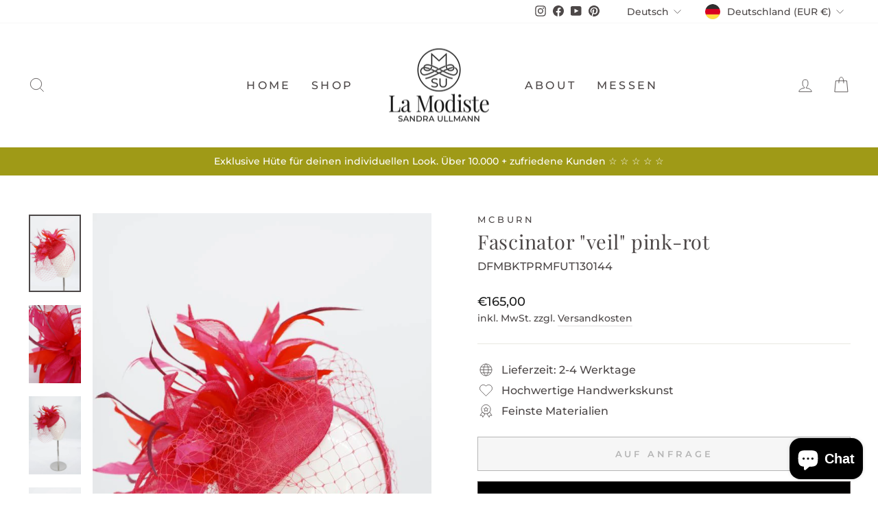

--- FILE ---
content_type: text/javascript; charset=utf-8
request_url: https://la-modiste.de/products/fascinator-veil-pink-rot.js
body_size: 455
content:
{"id":6710680977591,"title":"Fascinator \"veil\" pink-rot","handle":"fascinator-veil-pink-rot","description":"","published_at":"2021-04-26T15:02:20+02:00","created_at":"2021-04-26T15:02:18+02:00","vendor":"McBurn","type":"Fascinator \u0026 Haarschmuck","tags":["Damen","Fascinator","Fascinator \u0026 Haarschmuck","Haarreif","Headpice","McBurn","pink","rot","Sinemay","Sommer"],"price":16500,"price_min":16500,"price_max":16500,"available":false,"price_varies":false,"compare_at_price":null,"compare_at_price_min":0,"compare_at_price_max":0,"compare_at_price_varies":false,"variants":[{"id":39678153916599,"title":"Default Title","option1":"Default Title","option2":null,"option3":null,"sku":"DFMBKTPRMFUT130144","requires_shipping":true,"taxable":true,"featured_image":null,"available":false,"name":"Fascinator \"veil\" pink-rot","public_title":null,"options":["Default Title"],"price":16500,"weight":2000,"compare_at_price":null,"inventory_management":"shopify","barcode":"DFMBKTPRMFUT130144","requires_selling_plan":false,"selling_plan_allocations":[]}],"images":["\/\/cdn.shopify.com\/s\/files\/1\/0521\/7189\/9063\/products\/DSC02418.jpg?v=1619442140","\/\/cdn.shopify.com\/s\/files\/1\/0521\/7189\/9063\/products\/DSC02501.jpg?v=1619442183","\/\/cdn.shopify.com\/s\/files\/1\/0521\/7189\/9063\/products\/DSC02419.jpg?v=1619442183","\/\/cdn.shopify.com\/s\/files\/1\/0521\/7189\/9063\/products\/DSC02421.jpg?v=1619442183","\/\/cdn.shopify.com\/s\/files\/1\/0521\/7189\/9063\/products\/DSC02422.jpg?v=1619442183","\/\/cdn.shopify.com\/s\/files\/1\/0521\/7189\/9063\/products\/DSC02424.jpg?v=1619442183","\/\/cdn.shopify.com\/s\/files\/1\/0521\/7189\/9063\/products\/DSC02425.jpg?v=1619442183","\/\/cdn.shopify.com\/s\/files\/1\/0521\/7189\/9063\/products\/DSC02427.jpg?v=1619442183","\/\/cdn.shopify.com\/s\/files\/1\/0521\/7189\/9063\/products\/DSC02499.jpg?v=1619442183"],"featured_image":"\/\/cdn.shopify.com\/s\/files\/1\/0521\/7189\/9063\/products\/DSC02418.jpg?v=1619442140","options":[{"name":"Title","position":1,"values":["Default Title"]}],"url":"\/products\/fascinator-veil-pink-rot","media":[{"alt":null,"id":21130399121591,"position":1,"preview_image":{"aspect_ratio":0.667,"height":1000,"width":667,"src":"https:\/\/cdn.shopify.com\/s\/files\/1\/0521\/7189\/9063\/products\/DSC02418.jpg?v=1619442140"},"aspect_ratio":0.667,"height":1000,"media_type":"image","src":"https:\/\/cdn.shopify.com\/s\/files\/1\/0521\/7189\/9063\/products\/DSC02418.jpg?v=1619442140","width":667},{"alt":null,"id":21130399383735,"position":2,"preview_image":{"aspect_ratio":0.667,"height":1000,"width":667,"src":"https:\/\/cdn.shopify.com\/s\/files\/1\/0521\/7189\/9063\/products\/DSC02501.jpg?v=1619442183"},"aspect_ratio":0.667,"height":1000,"media_type":"image","src":"https:\/\/cdn.shopify.com\/s\/files\/1\/0521\/7189\/9063\/products\/DSC02501.jpg?v=1619442183","width":667},{"alt":null,"id":21130399154359,"position":3,"preview_image":{"aspect_ratio":0.667,"height":1000,"width":667,"src":"https:\/\/cdn.shopify.com\/s\/files\/1\/0521\/7189\/9063\/products\/DSC02419.jpg?v=1619442183"},"aspect_ratio":0.667,"height":1000,"media_type":"image","src":"https:\/\/cdn.shopify.com\/s\/files\/1\/0521\/7189\/9063\/products\/DSC02419.jpg?v=1619442183","width":667},{"alt":null,"id":21130399187127,"position":4,"preview_image":{"aspect_ratio":0.667,"height":1000,"width":667,"src":"https:\/\/cdn.shopify.com\/s\/files\/1\/0521\/7189\/9063\/products\/DSC02421.jpg?v=1619442183"},"aspect_ratio":0.667,"height":1000,"media_type":"image","src":"https:\/\/cdn.shopify.com\/s\/files\/1\/0521\/7189\/9063\/products\/DSC02421.jpg?v=1619442183","width":667},{"alt":null,"id":21130399219895,"position":5,"preview_image":{"aspect_ratio":0.667,"height":1000,"width":667,"src":"https:\/\/cdn.shopify.com\/s\/files\/1\/0521\/7189\/9063\/products\/DSC02422.jpg?v=1619442183"},"aspect_ratio":0.667,"height":1000,"media_type":"image","src":"https:\/\/cdn.shopify.com\/s\/files\/1\/0521\/7189\/9063\/products\/DSC02422.jpg?v=1619442183","width":667},{"alt":null,"id":21130399252663,"position":6,"preview_image":{"aspect_ratio":0.667,"height":1000,"width":667,"src":"https:\/\/cdn.shopify.com\/s\/files\/1\/0521\/7189\/9063\/products\/DSC02424.jpg?v=1619442183"},"aspect_ratio":0.667,"height":1000,"media_type":"image","src":"https:\/\/cdn.shopify.com\/s\/files\/1\/0521\/7189\/9063\/products\/DSC02424.jpg?v=1619442183","width":667},{"alt":null,"id":21130399285431,"position":7,"preview_image":{"aspect_ratio":0.667,"height":1000,"width":667,"src":"https:\/\/cdn.shopify.com\/s\/files\/1\/0521\/7189\/9063\/products\/DSC02425.jpg?v=1619442183"},"aspect_ratio":0.667,"height":1000,"media_type":"image","src":"https:\/\/cdn.shopify.com\/s\/files\/1\/0521\/7189\/9063\/products\/DSC02425.jpg?v=1619442183","width":667},{"alt":null,"id":21130399318199,"position":8,"preview_image":{"aspect_ratio":0.667,"height":1000,"width":667,"src":"https:\/\/cdn.shopify.com\/s\/files\/1\/0521\/7189\/9063\/products\/DSC02427.jpg?v=1619442183"},"aspect_ratio":0.667,"height":1000,"media_type":"image","src":"https:\/\/cdn.shopify.com\/s\/files\/1\/0521\/7189\/9063\/products\/DSC02427.jpg?v=1619442183","width":667},{"alt":null,"id":21130399350967,"position":9,"preview_image":{"aspect_ratio":0.667,"height":1000,"width":667,"src":"https:\/\/cdn.shopify.com\/s\/files\/1\/0521\/7189\/9063\/products\/DSC02499.jpg?v=1619442183"},"aspect_ratio":0.667,"height":1000,"media_type":"image","src":"https:\/\/cdn.shopify.com\/s\/files\/1\/0521\/7189\/9063\/products\/DSC02499.jpg?v=1619442183","width":667}],"requires_selling_plan":false,"selling_plan_groups":[]}